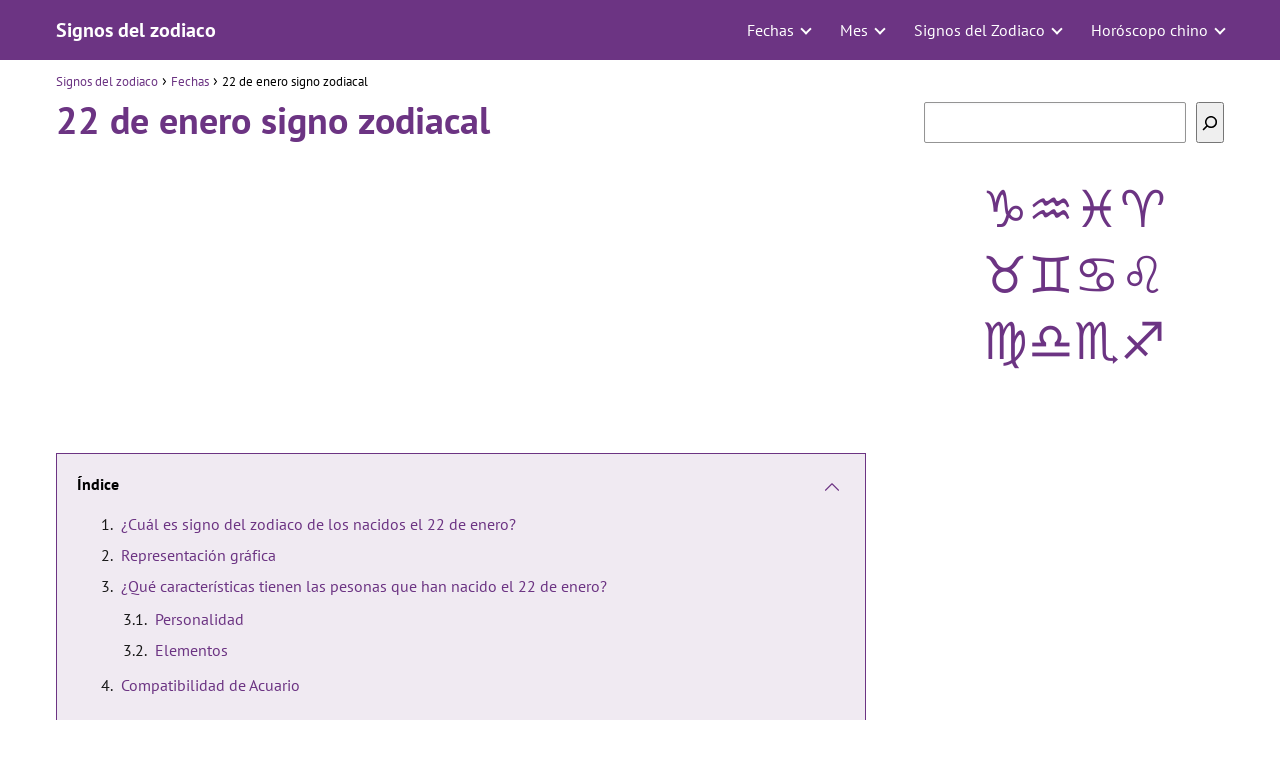

--- FILE ---
content_type: text/html; charset=UTF-8
request_url: https://www.signos-zodiaco.com/fechas/22-enero-signo-zodiacal/
body_size: 17246
content:
<!DOCTYPE html><html lang="es"><head><meta charset="UTF-8"/>
<script>var __ezHttpConsent={setByCat:function(src,tagType,attributes,category,force,customSetScriptFn=null){var setScript=function(){if(force||window.ezTcfConsent[category]){if(typeof customSetScriptFn==='function'){customSetScriptFn();}else{var scriptElement=document.createElement(tagType);scriptElement.src=src;attributes.forEach(function(attr){for(var key in attr){if(attr.hasOwnProperty(key)){scriptElement.setAttribute(key,attr[key]);}}});var firstScript=document.getElementsByTagName(tagType)[0];firstScript.parentNode.insertBefore(scriptElement,firstScript);}}};if(force||(window.ezTcfConsent&&window.ezTcfConsent.loaded)){setScript();}else if(typeof getEzConsentData==="function"){getEzConsentData().then(function(ezTcfConsent){if(ezTcfConsent&&ezTcfConsent.loaded){setScript();}else{console.error("cannot get ez consent data");force=true;setScript();}});}else{force=true;setScript();console.error("getEzConsentData is not a function");}},};</script>
<script>var ezTcfConsent=window.ezTcfConsent?window.ezTcfConsent:{loaded:false,store_info:false,develop_and_improve_services:false,measure_ad_performance:false,measure_content_performance:false,select_basic_ads:false,create_ad_profile:false,select_personalized_ads:false,create_content_profile:false,select_personalized_content:false,understand_audiences:false,use_limited_data_to_select_content:false,};function getEzConsentData(){return new Promise(function(resolve){document.addEventListener("ezConsentEvent",function(event){var ezTcfConsent=event.detail.ezTcfConsent;resolve(ezTcfConsent);});});}</script>
<script>if(typeof _setEzCookies!=='function'){function _setEzCookies(ezConsentData){var cookies=window.ezCookieQueue;for(var i=0;i<cookies.length;i++){var cookie=cookies[i];if(ezConsentData&&ezConsentData.loaded&&ezConsentData[cookie.tcfCategory]){document.cookie=cookie.name+"="+cookie.value;}}}}
window.ezCookieQueue=window.ezCookieQueue||[];if(typeof addEzCookies!=='function'){function addEzCookies(arr){window.ezCookieQueue=[...window.ezCookieQueue,...arr];}}
addEzCookies([{name:"ezoab_511950",value:"mod21; Path=/; Domain=signos-zodiaco.com; Max-Age=7200",tcfCategory:"store_info",isEzoic:"true",},{name:"ezosuibasgeneris-1",value:"2ca9a2a4-0f36-4c78-405f-ea02fe59e335; Path=/; Domain=signos-zodiaco.com; Expires=Sun, 15 Nov 2026 21:25:05 UTC; Secure; SameSite=None",tcfCategory:"understand_audiences",isEzoic:"true",}]);if(window.ezTcfConsent&&window.ezTcfConsent.loaded){_setEzCookies(window.ezTcfConsent);}else if(typeof getEzConsentData==="function"){getEzConsentData().then(function(ezTcfConsent){if(ezTcfConsent&&ezTcfConsent.loaded){_setEzCookies(window.ezTcfConsent);}else{console.error("cannot get ez consent data");_setEzCookies(window.ezTcfConsent);}});}else{console.error("getEzConsentData is not a function");_setEzCookies(window.ezTcfConsent);}</script><script type="text/javascript" data-ezscrex='false' data-cfasync='false'>window._ezaq = Object.assign({"edge_cache_status":13,"edge_response_time":97,"url":"https://www.signos-zodiaco.com/fechas/22-enero-signo-zodiacal/"}, typeof window._ezaq !== "undefined" ? window._ezaq : {});</script><script type="text/javascript" data-ezscrex='false' data-cfasync='false'>window._ezaq = Object.assign({"ab_test_id":"mod21"}, typeof window._ezaq !== "undefined" ? window._ezaq : {});window.__ez=window.__ez||{};window.__ez.tf={"kabf":"true"};</script><script type="text/javascript" data-ezscrex='false' data-cfasync='false'>window.ezDisableAds = true;</script>
<script data-ezscrex='false' data-cfasync='false' data-pagespeed-no-defer>var __ez=__ez||{};__ez.stms=Date.now();__ez.evt={};__ez.script={};__ez.ck=__ez.ck||{};__ez.template={};__ez.template.isOrig=true;__ez.queue=__ez.queue||function(){var e=0,i=0,t=[],n=!1,o=[],r=[],s=!0,a=function(e,i,n,o,r,s,a){var l=arguments.length>7&&void 0!==arguments[7]?arguments[7]:window,d=this;this.name=e,this.funcName=i,this.parameters=null===n?null:w(n)?n:[n],this.isBlock=o,this.blockedBy=r,this.deleteWhenComplete=s,this.isError=!1,this.isComplete=!1,this.isInitialized=!1,this.proceedIfError=a,this.fWindow=l,this.isTimeDelay=!1,this.process=function(){f("... func = "+e),d.isInitialized=!0,d.isComplete=!0,f("... func.apply: "+e);var i=d.funcName.split("."),n=null,o=this.fWindow||window;i.length>3||(n=3===i.length?o[i[0]][i[1]][i[2]]:2===i.length?o[i[0]][i[1]]:o[d.funcName]),null!=n&&n.apply(null,this.parameters),!0===d.deleteWhenComplete&&delete t[e],!0===d.isBlock&&(f("----- F'D: "+d.name),m())}},l=function(e,i,t,n,o,r,s){var a=arguments.length>7&&void 0!==arguments[7]?arguments[7]:window,l=this;this.name=e,this.path=i,this.async=o,this.defer=r,this.isBlock=t,this.blockedBy=n,this.isInitialized=!1,this.isError=!1,this.isComplete=!1,this.proceedIfError=s,this.fWindow=a,this.isTimeDelay=!1,this.isPath=function(e){return"/"===e[0]&&"/"!==e[1]},this.getSrc=function(e){return void 0!==window.__ezScriptHost&&this.isPath(e)&&"banger.js"!==this.name?window.__ezScriptHost+e:e},this.process=function(){l.isInitialized=!0,f("... file = "+e);var i=this.fWindow?this.fWindow.document:document,t=i.createElement("script");t.src=this.getSrc(this.path),!0===o?t.async=!0:!0===r&&(t.defer=!0),t.onerror=function(){var e={url:window.location.href,name:l.name,path:l.path,user_agent:window.navigator.userAgent};"undefined"!=typeof _ezaq&&(e.pageview_id=_ezaq.page_view_id);var i=encodeURIComponent(JSON.stringify(e)),t=new XMLHttpRequest;t.open("GET","//g.ezoic.net/ezqlog?d="+i,!0),t.send(),f("----- ERR'D: "+l.name),l.isError=!0,!0===l.isBlock&&m()},t.onreadystatechange=t.onload=function(){var e=t.readyState;f("----- F'D: "+l.name),e&&!/loaded|complete/.test(e)||(l.isComplete=!0,!0===l.isBlock&&m())},i.getElementsByTagName("head")[0].appendChild(t)}},d=function(e,i){this.name=e,this.path="",this.async=!1,this.defer=!1,this.isBlock=!1,this.blockedBy=[],this.isInitialized=!0,this.isError=!1,this.isComplete=i,this.proceedIfError=!1,this.isTimeDelay=!1,this.process=function(){}};function c(e,i,n,s,a,d,c,u,f){var m=new l(e,i,n,s,a,d,c,f);!0===u?o[e]=m:r[e]=m,t[e]=m,h(m)}function h(e){!0!==u(e)&&0!=s&&e.process()}function u(e){if(!0===e.isTimeDelay&&!1===n)return f(e.name+" blocked = TIME DELAY!"),!0;if(w(e.blockedBy))for(var i=0;i<e.blockedBy.length;i++){var o=e.blockedBy[i];if(!1===t.hasOwnProperty(o))return f(e.name+" blocked = "+o),!0;if(!0===e.proceedIfError&&!0===t[o].isError)return!1;if(!1===t[o].isComplete)return f(e.name+" blocked = "+o),!0}return!1}function f(e){var i=window.location.href,t=new RegExp("[?&]ezq=([^&#]*)","i").exec(i);"1"===(t?t[1]:null)&&console.debug(e)}function m(){++e>200||(f("let's go"),p(o),p(r))}function p(e){for(var i in e)if(!1!==e.hasOwnProperty(i)){var t=e[i];!0===t.isComplete||u(t)||!0===t.isInitialized||!0===t.isError?!0===t.isError?f(t.name+": error"):!0===t.isComplete?f(t.name+": complete already"):!0===t.isInitialized&&f(t.name+": initialized already"):t.process()}}function w(e){return"[object Array]"==Object.prototype.toString.call(e)}return window.addEventListener("load",(function(){setTimeout((function(){n=!0,f("TDELAY -----"),m()}),5e3)}),!1),{addFile:c,addFileOnce:function(e,i,n,o,r,s,a,l,d){t[e]||c(e,i,n,o,r,s,a,l,d)},addDelayFile:function(e,i){var n=new l(e,i,!1,[],!1,!1,!0);n.isTimeDelay=!0,f(e+" ...  FILE! TDELAY"),r[e]=n,t[e]=n,h(n)},addFunc:function(e,n,s,l,d,c,u,f,m,p){!0===c&&(e=e+"_"+i++);var w=new a(e,n,s,l,d,u,f,p);!0===m?o[e]=w:r[e]=w,t[e]=w,h(w)},addDelayFunc:function(e,i,n){var o=new a(e,i,n,!1,[],!0,!0);o.isTimeDelay=!0,f(e+" ...  FUNCTION! TDELAY"),r[e]=o,t[e]=o,h(o)},items:t,processAll:m,setallowLoad:function(e){s=e},markLoaded:function(e){if(e&&0!==e.length){if(e in t){var i=t[e];!0===i.isComplete?f(i.name+" "+e+": error loaded duplicate"):(i.isComplete=!0,i.isInitialized=!0)}else t[e]=new d(e,!0);f("markLoaded dummyfile: "+t[e].name)}},logWhatsBlocked:function(){for(var e in t)!1!==t.hasOwnProperty(e)&&u(t[e])}}}();__ez.evt.add=function(e,t,n){e.addEventListener?e.addEventListener(t,n,!1):e.attachEvent?e.attachEvent("on"+t,n):e["on"+t]=n()},__ez.evt.remove=function(e,t,n){e.removeEventListener?e.removeEventListener(t,n,!1):e.detachEvent?e.detachEvent("on"+t,n):delete e["on"+t]};__ez.script.add=function(e){var t=document.createElement("script");t.src=e,t.async=!0,t.type="text/javascript",document.getElementsByTagName("head")[0].appendChild(t)};__ez.dot=__ez.dot||{};__ez.queue.addFileOnce('/detroitchicago/boise.js', '/detroitchicago/boise.js?gcb=195-0&cb=5', true, [], true, false, true, false);__ez.queue.addFileOnce('/parsonsmaize/abilene.js', '/parsonsmaize/abilene.js?gcb=195-0&cb=dc112bb7ea', true, [], true, false, true, false);__ez.queue.addFileOnce('/parsonsmaize/mulvane.js', '/parsonsmaize/mulvane.js?gcb=195-0&cb=e75e48eec0', true, ['/parsonsmaize/abilene.js'], true, false, true, false);__ez.queue.addFileOnce('/detroitchicago/birmingham.js', '/detroitchicago/birmingham.js?gcb=195-0&cb=539c47377c', true, ['/parsonsmaize/abilene.js'], true, false, true, false);</script>
<script data-ezscrex="false" type="text/javascript" data-cfasync="false">window._ezaq = Object.assign({"ad_cache_level":0,"adpicker_placement_cnt":0,"ai_placeholder_cache_level":0,"ai_placeholder_placement_cnt":-1,"author":"Signos del Zodiaco","domain":"signos-zodiaco.com","domain_id":511950,"ezcache_level":2,"ezcache_skip_code":0,"has_bad_image":0,"has_bad_words":0,"is_sitespeed":0,"lt_cache_level":0,"publish_date":"2024-04-23","response_size":54933,"response_size_orig":49170,"response_time_orig":75,"template_id":5,"url":"https://www.signos-zodiaco.com/fechas/22-enero-signo-zodiacal/","word_count":0,"worst_bad_word_level":0}, typeof window._ezaq !== "undefined" ? window._ezaq : {});__ez.queue.markLoaded('ezaqBaseReady');</script>
<script type='text/javascript' data-ezscrex='false' data-cfasync='false'>
window.ezAnalyticsStatic = true;

function analyticsAddScript(script) {
	var ezDynamic = document.createElement('script');
	ezDynamic.type = 'text/javascript';
	ezDynamic.innerHTML = script;
	document.head.appendChild(ezDynamic);
}
function getCookiesWithPrefix() {
    var allCookies = document.cookie.split(';');
    var cookiesWithPrefix = {};

    for (var i = 0; i < allCookies.length; i++) {
        var cookie = allCookies[i].trim();

        for (var j = 0; j < arguments.length; j++) {
            var prefix = arguments[j];
            if (cookie.indexOf(prefix) === 0) {
                var cookieParts = cookie.split('=');
                var cookieName = cookieParts[0];
                var cookieValue = cookieParts.slice(1).join('=');
                cookiesWithPrefix[cookieName] = decodeURIComponent(cookieValue);
                break; // Once matched, no need to check other prefixes
            }
        }
    }

    return cookiesWithPrefix;
}
function productAnalytics() {
	var d = {"pr":[6],"omd5":"eb18af797874f407f43278af1865929d","nar":"risk score"};
	d.u = _ezaq.url;
	d.p = _ezaq.page_view_id;
	d.v = _ezaq.visit_uuid;
	d.ab = _ezaq.ab_test_id;
	d.e = JSON.stringify(_ezaq);
	d.ref = document.referrer;
	d.c = getCookiesWithPrefix('active_template', 'ez', 'lp_');
	if(typeof ez_utmParams !== 'undefined') {
		d.utm = ez_utmParams;
	}

	var dataText = JSON.stringify(d);
	var xhr = new XMLHttpRequest();
	xhr.open('POST','/ezais/analytics?cb=1', true);
	xhr.onload = function () {
		if (xhr.status!=200) {
            return;
		}

        if(document.readyState !== 'loading') {
            analyticsAddScript(xhr.response);
            return;
        }

        var eventFunc = function() {
            if(document.readyState === 'loading') {
                return;
            }
            document.removeEventListener('readystatechange', eventFunc, false);
            analyticsAddScript(xhr.response);
        };

        document.addEventListener('readystatechange', eventFunc, false);
	};
	xhr.setRequestHeader('Content-Type','text/plain');
	xhr.send(dataText);
}
__ez.queue.addFunc("productAnalytics", "productAnalytics", null, true, ['ezaqBaseReady'], false, false, false, true);
</script><base href="https://www.signos-zodiaco.com/fechas/22-enero-signo-zodiacal/"/> <meta name="viewport" content="width=device-width, initial-scale=1.0, maximum-scale=2.0"/><meta name="robots" content="index, follow, max-image-preview:large, max-snippet:-1, max-video-preview:-1"/><link rel="dns-prefetch" href="https://www.googletagmanager.com"/><link rel="preconnect" href="https://www.googletagmanager.com" crossorigin=""/>  <title>22 de enero • Signos del zodiaco</title> <meta name="description" content="Descubre cuál es el signo del zodiaco asociado a las personas que han nacido el día 22 de enero. ¡Conoce los signos zodiacales de cada día del año!"/> <link rel="canonical" href="https://www.signos-zodiaco.com/fechas/22-enero-signo-zodiacal/"/> <meta property="og:locale" content="es_ES"/> <meta property="og:type" content="article"/> <meta property="og:title" content="22 de enero • Signos del zodiaco"/> <meta property="og:description" content="Descubre cuál es el signo del zodiaco asociado a las personas que han nacido el día 22 de enero. ¡Conoce los signos zodiacales de cada día del año!"/> <meta property="og:url" content="https://www.signos-zodiaco.com/fechas/22-enero-signo-zodiacal/"/> <meta property="og:site_name" content="Signos del zodiaco"/> <meta property="article:published_time" content="2024-04-23T10:21:01+00:00"/> <meta property="article:modified_time" content="2024-08-23T09:47:33+00:00"/> <meta property="og:image" content="https://www.signos-zodiaco.com/wp-content/uploads/2019/08/signos-zodiaco.png"/> <meta name="author" content="Signos del Zodiaco"/> <meta name="twitter:card" content="summary_large_image"/> <meta name="twitter:label1" content="Escrito por"/> <meta name="twitter:data1" content="Signos del Zodiaco"/> <meta name="twitter:label2" content="Tiempo de lectura"/> <meta name="twitter:data2" content="2 minutos"/> <script type="application/ld+json" class="yoast-schema-graph">{"@context":"https://schema.org","@graph":[{"@type":"WebPage","@id":"https://www.signos-zodiaco.com/fechas/22-enero-signo-zodiacal/","url":"https://www.signos-zodiaco.com/fechas/22-enero-signo-zodiacal/","name":"22 de enero • Signos del zodiaco","isPartOf":{"@id":"https://www.signos-zodiaco.com/#website"},"primaryImageOfPage":{"@id":"https://www.signos-zodiaco.com/fechas/22-enero-signo-zodiacal/#primaryimage"},"image":{"@id":"https://www.signos-zodiaco.com/fechas/22-enero-signo-zodiacal/#primaryimage"},"thumbnailUrl":"https://www.signos-zodiaco.com/wp-content/uploads/2024/08/signo-zodiacal.jpg","datePublished":"2024-04-23T10:21:01+00:00","dateModified":"2024-08-23T09:47:33+00:00","author":{"@id":"https://www.signos-zodiaco.com/#/schema/person/7c79327944f059d4f2779be820fc4933"},"description":"Descubre cuál es el signo del zodiaco asociado a las personas que han nacido el día 22 de enero. ¡Conoce los signos zodiacales de cada día del año!","breadcrumb":{"@id":"https://www.signos-zodiaco.com/fechas/22-enero-signo-zodiacal/#breadcrumb"},"inLanguage":"es","potentialAction":[{"@type":"ReadAction","target":["https://www.signos-zodiaco.com/fechas/22-enero-signo-zodiacal/"]}]},{"@type":"ImageObject","inLanguage":"es","@id":"https://www.signos-zodiaco.com/fechas/22-enero-signo-zodiacal/#primaryimage","url":"https://www.signos-zodiaco.com/wp-content/uploads/2024/08/signo-zodiacal.jpg","contentUrl":"https://www.signos-zodiaco.com/wp-content/uploads/2024/08/signo-zodiacal.jpg","width":300,"height":300},{"@type":"WebSite","@id":"https://www.signos-zodiaco.com/#website","url":"https://www.signos-zodiaco.com/","name":"Signos del zodiaco","description":"","potentialAction":[{"@type":"SearchAction","target":{"@type":"EntryPoint","urlTemplate":"https://www.signos-zodiaco.com/?s={search_term_string}"},"query-input":"required name=search_term_string"}],"inLanguage":"es"},{"@type":"Person","@id":"https://www.signos-zodiaco.com/#/schema/person/7c79327944f059d4f2779be820fc4933","name":"Signos del Zodiaco","image":{"@type":"ImageObject","inLanguage":"es","@id":"https://www.signos-zodiaco.com/#/schema/person/image/","url":"https://secure.gravatar.com/avatar/295a9e4999569f206d768f847e359635?s=96&d=mm&r=g","contentUrl":"https://secure.gravatar.com/avatar/295a9e4999569f206d768f847e359635?s=96&d=mm&r=g","caption":"Signos del Zodiaco"},"url":"https://www.signos-zodiaco.com/author/admin/"}]}</script> <link rel="stylesheet" id="wp-block-library-css" href="https://www.signos-zodiaco.com/wp-includes/css/dist/block-library/style.min.css?ver=6.6.4" type="text/css" media="all"/><style id="classic-theme-styles-inline-css" type="text/css">/*! This file is auto-generated */.wp-block-button__link{color:#fff;background-color:#32373c;border-radius:9999px;box-shadow:none;text-decoration:none;padding:calc(.667em + 2px) calc(1.333em + 2px);font-size:1.125em}.wp-block-file__button{background:#32373c;color:#fff;text-decoration:none}</style><link rel="stylesheet" id="asap-style-css" href="https://www.signos-zodiaco.com/wp-content/themes/asap/assets/css/main.min.css?ver=02211023" type="text/css" media="all"/><style id="asap-style-inline-css" type="text/css">body {font-family: 'PT Sans', sans-serif !important;background: #FFFFFF;font-weight: 400 !important;}h1,h2,h3,h4,h5,h6 {font-family: 'PT Sans', sans-serif !important;font-weight: 700;line-height: 1.3;}h1 {color:#6c3483}h2,h5,h6{color:#181818}h3{color:#6c3483}h4{color:#181818}.article-loop p,.article-loop-featured p,.article-loop h2,.article-loop h3,.article-loop h4,.article-loop-featured h2,.article-loop-featured h3,.article-loop span.entry-title, .related-posts p,.last-post-sidebar p,.woocommerce-loop-product__title {font-family: 'PT Sans', sans-serif !important;font-size: 18px !important;font-weight: 400 !important;}.article-loop .show-extract p,.article-loop .show-extract span {font-family: 'PT Sans', sans-serif !important;font-weight: 400 !important;}a {color: #6c3483;}.the-content .post-index span,.des-category .post-index span {font-size:18px;}.the-content .post-index li,.the-content .post-index a,.des-category .post-index li,.des-category .post-index a,.comment-respond > p > span > a,.asap-pros-cons-title span,.asap-pros-cons ul li span,.woocommerce #reviews #comments ol.commentlist li .comment-text p,.woocommerce #review_form #respond p,.woocommerce .comment-reply-title,.woocommerce form .form-row label, .woocommerce-page form .form-row label {font-size: calc(18px - 2px);}.content-tags a,.tagcloud a {border:1px solid #6c3483;}.content-tags a:hover,.tagcloud a:hover {color: #6c348399;}p,.the-content ul li,.the-content ol li {color: #181818;font-size: 18px;line-height: 1.6;}.comment-author cite,.primary-sidebar ul li a,.woocommerce ul.products li.product .price,span.asap-author,.content-cluster .show-extract span {color: #181818;}.comment-body p,#commentform input,#commentform textarea{font-size: calc(18px - 2px);}.social-title,.primary-sidebar ul li a {font-size: calc(18px - 3px);}.breadcrumb a,.breadcrumb span,.woocommerce .woocommerce-breadcrumb {font-size: calc(18px - 5px);}.content-footer p,.content-footer li,.search-header input:not([type=submit]):not([type=radio]):not([type=checkbox]):not([type=file]) {font-size: calc(18px - 4px) !important;}.search-header input:not([type=submit]):not([type=radio]):not([type=checkbox]):not([type=file]) {border:1px solid #FFFFFF26 !important;}h1 {font-size: 38px;}h2 {font-size: 32px;}h3 {font-size: 24px;}h4 {font-size: 23px;}.site-header,#cookiesbox {background: #6c3483;}.site-header-wc a span.count-number {border:1px solid #FFFFFF;}.content-footer {background: #6c3483;}.comment-respond > p,.area-comentarios ol > p,.error404 .content-loop p + p,.search .content-loop .search-home + p {border-bottom:1px solid #6c3483}.pagination a,.nav-links a,.woocommerce #respond input#submit,.woocommerce a.button, .woocommerce button.button,.woocommerce input.button,.woocommerce #respond input#submit.alt,.woocommerce a.button.alt,.woocommerce button.button.alt,.woocommerce input.button.alt,.wpcf7-form input.wpcf7-submit {background: #6c3483;color: #FFFFFF !important;}.woocommerce div.product .woocommerce-tabs ul.tabs li.active {border-bottom: 2px solid #6c3483;}.pagination a:hover,.nav-links a:hover {background: #6c3483B3;}.article-loop a span.entry-title{color:#181818 !important;}.article-loop a:hover p,.article-loop a:hover h2,.article-loop a:hover h3,.article-loop a:hover span.entry-title {color: #6c3483 !important;}.article-loop.custom-links a:hover span.entry-title,.asap-loop-horizontal .article-loop a:hover span.entry-title {color: #181818 !important;}#commentform input,#commentform textarea {border: 2px solid #6c3483;font-weight: 400 !important;}.content-loop {max-width: 1200px;}.site-header-content,.site-header-content-top {max-width: 1200px;}.content-footer {max-width: calc(1200px - 32px); }.content-footer-social {background: #6c34831A;}.content-single {max-width: 1200px;}.content-page {max-width: 1200px;}.content-wc {max-width: 980px;}.reply a,.go-top {background: #6c3483;color: #FFFFFF;}.reply a {border: 2px solid #6c3483;}#commentform input[type=submit] {background: #6c3483;color: #FFFFFF;}.site-header a,header,header label {color: #FFFFFF;}.content-footer a,.content-footer p,.content-footer .widget-area {color: #FFFFFF;}header .line {background: #FFFFFF;}.site-logo img {max-width: 160px;width:100%;}.content-footer .logo-footer img {max-width: 160px;}.search-header {margin-left: 0px;}.primary-sidebar {width:300px;}p.sidebar-title {font-size:calc(18px + 1px);}.comment-respond > p,.area-comentarios ol > p,.asap-subtitle {font-size:calc(18px + 2px);}.popular-post-sidebar ol a {color:#181818;font-size:calc(18px - 2px);}.popular-post-sidebar ol li:before,.primary-sidebar div ul li:before {border-color: #6c3483;}.search-form input[type=submit] {background:#6c3483;}.search-form {border:2px solid #6c3483;}.sidebar-title:after,.archive .content-loop h1:after {background:#6c3483;}.single-nav .nav-prev a:before, .single-nav .nav-next a:before {border-color:#6c3483;}.single-nav a {color:#181818;font-size:calc(18px - 3px);}.the-content .post-index {border-top:2px solid #6c3483;}.the-content .post-index #show-table {color:#6c3483;font-size: calc(18px - 3px);font-weight: 400;}.the-content .post-index .btn-show {font-size: calc(18px - 3px) !important;}.search-header form {width:200px;}.site-header .site-header-wc svg {stroke:#FFFFFF;}.item-featured {color:#FFFFFF;background:#e88330;}.item-new {color:#FFFFFF;background:#e83030;}.asap-style1.asap-popular ol li:before {border:1px solid #181818;}.asap-style2.asap-popular ol li:before {border:2px solid #6c3483;}.checkbox .check-table svg {stroke:#6c3483;}html{scroll-behavior:smooth;}.article-content {height:196px;}.content-thin .content-cluster .article-content {height:160px !important;}.last-post-sidebar .article-content {height: 140px;margin-bottom: 8px}.related-posts .article-content {height: 120px;}.asap-box-design .article-content:not(.asap-box-design .last-post-sidebar .article-content) {min-height:196px;}.asap-box-design .related-posts .article-content {min-height:120px !important;}.asap-box-design .content-thin .content-cluster .article-content {heigth:160px !important;min-height:160px !important;}@media (max-width:1050px) { .last-post-sidebar .article-content,.related-posts .article-content {height: 150px !important}}@media (max-width: 480px) {.article-content {height: 180px}}@media (min-width:480px){.asap-loop-horizontal .content-thin .asap-columns-1 .content-cluster .article-image,.asap-loop-horizontal .content-thin .asap-columns-1 .content-cluster .article-content {height:100% !important;}.asap-loop-horizontal .asap-columns-1 .article-image:not(.asap-loop-horizontal .last-post-sidebar .asap-columns-1 .article-image), .asap-loop-horizontal .asap-columns-1 .article-content:not(.asap-loop-horizontal .last-post-sidebar .asap-columns-1 .article-content) {height:100% !important;}.asap-loop-horizontal .asap-columns-2 .article-image,.asap-loop-horizontal .asap-columns-2 .article-content,.asap-loop-horizontal .content-thin .asap-columns-2 .content-cluster .article-image,.asap-loop-horizontal .content-thin .asap-columns-2 .content-cluster .article-content {min-height:140px !important;height:100% !important;}.asap-loop-horizontal .asap-columns-3 .article-image,.asap-loop-horizontal .asap-columns-3 .article-content,.asap-loop-horizontal .content-thin .asap-columns-3 .content-cluster .article-image,.asap-loop-horizontal .content-thin .asap-columns-3 .content-cluster .article-content {min-height:120px !important;height:100% !important;}.asap-loop-horizontal .asap-columns-4 .article-image,.asap-loop-horizontal .asap-columns-4 .article-content,.asap-loop-horizontal .content-thin .asap-columns-4 .content-cluster .article-image,.asap-loop-horizontal .content-thin .asap-columns-4.content-cluster .article-content {min-height:100px !important;height:100% !important;}.asap-loop-horizontal .asap-columns-5 .article-image,.asap-loop-horizontal .asap-columns-5 .article-content,.asap-loop-horizontal .content-thin .asap-columns-5 .content-cluster .article-image,.asap-loop-horizontal .content-thin .asap-columns-5 .content-cluster .article-content {min-height:90px !important;height:100% !important;}}.article-loop .article-image,.article-loop a p,.article-loop img,.article-image-featured,input,textarea,a { transition:all .2s; }.article-loop:hover .article-image,.article-loop:hover img{transform:scale(1.05) }.the-content .post-index {background:#6c34831A !important;border:1px solid #6c3483 !important;}.the-content .post-index .checkbox .check-table svg {stroke-width:1 !important;}@media(max-width: 480px) {h1, .archive .content-loop h1 {font-size: calc(38px - 8px);}h2 {font-size: calc(32px - 4px);}h3 {font-size: calc(24px - 4px);}}@media(min-width:1050px) {.content-thin {width: calc(95% - 300px);}#menu>ul {font-size: calc(18px - 2px);} #menu ul .menu-item-has-children:after {border: solid #FFFFFF;border-width: 0 2px 2px 0;}}@media(max-width:1050px) {#menu ul li .sub-menu li a:hover { color:#6c3483 !important;}#menu ul>li ul>li>a{font-size: calc(18px - 2px);}} .asap-box-design .last-post-sidebar .article-content { min-height:140px;}.asap-box-design .last-post-sidebar .article-loop {margin-bottom:.85rem !important;} .asap-box-design .last-post-sidebar article:last-child { margin-bottom:2rem !important;}.asap-date-loop {font-size: calc(18px - 5px) !important;text-align:center;}.the-content h2:before,.the-content h2 span:before {margin-top: -70px;height: 70px; }.content-footer .widget-area {padding-right:2rem;}footer {background: #6c3483;}.content-footer {padding:20px;}.content-footer p.widget-title {margin-bottom:10px;}.content-footer .logo-footer {width:100%;align-items:flex-start;}.content-footer-social {width: 100%;}.content-single,content-page {margin-bottom:2rem;}.content-footer-social > div {max-width: calc(1200px - 32px);margin:0 auto;}@media (min-width:1050px) {.content-footer {padding:30px 0;}.content-footer .logo-footer {margin:0 1rem 0 0 !important;padding-right:2rem !important;}}@media (max-width:1050px) {.content-footer .logo-footer {margin:0 0 1rem 0 !important;}.content-footer .widget-area {margin-top:2rem !important;}}</style>  <style id="custom-logo-css" type="text/css"> .site-title, .site-description { position: absolute; clip: rect(1px, 1px, 1px, 1px); } </style> <link rel="alternate" title="oEmbed (JSON)" type="application/json+oembed" href="https://www.signos-zodiaco.com/wp-json/oembed/1.0/embed?url=https%3A%2F%2Fwww.signos-zodiaco.com%2Ffechas%2F22-enero-signo-zodiacal%2F"/><link rel="alternate" title="oEmbed (XML)" type="text/xml+oembed" href="https://www.signos-zodiaco.com/wp-json/oembed/1.0/embed?url=https%3A%2F%2Fwww.signos-zodiaco.com%2Ffechas%2F22-enero-signo-zodiacal%2F&amp;format=xml"/><meta name="theme-color" content="#6c3483"/><style>@font-face { font-family: "PT Sans"; font-style: normal; font-weight: 400; src: local(""), url("https://www.signos-zodiaco.com/wp-content/themes/asap/assets/fonts/pt-sans-400.woff2") format("woff2"), url("https://www.signos-zodiaco.com/wp-content/themes/asap/assets/fonts/pt-sans-400.woff") format("woff"); font-display: swap; } @font-face { font-family: "PT Sans"; font-style: normal; font-weight: 700; src: local(""), url("https://www.signos-zodiaco.com/wp-content/themes/asap/assets/fonts/pt-sans-700.woff2") format("woff2"), url("https://www.signos-zodiaco.com/wp-content/themes/asap/assets/fonts/pt-sans-700.woff") format("woff"); font-display: swap; } </style><script type="application/ld+json"> {"@context":"http:\/\/schema.org","@type":"Organization","name":"Signos del zodiaco","alternateName":"Signos del zodiaco","url":"https:\/\/www.signos-zodiaco.com"}</script> <script type="application/ld+json"> {"@context":"https:\/\/schema.org","@type":"Article","mainEntityOfPage":{"@type":"WebPage","@id":"https:\/\/www.signos-zodiaco.com\/fechas\/22-enero-signo-zodiacal\/"},"headline":"22 de enero signo zodiacal","author":{"@type":"Person","name":"Signos del Zodiaco","sameAs":"https:\/\/www.signos-zodiaco.com\/author\/admin\/"},"publisher":{"@type":"Organization","name":"Signos del zodiaco"},"datePublished":"2024-04-23 10:21","dateModified":"2024-08-23 09:47"} </script><script async="" src="https://www.googletagmanager.com/gtag/js?id=UA-117104576-3"></script><script> window.dataLayer = window.dataLayer || []; function gtag(){dataLayer.push(arguments);} gtag('js', new Date()); gtag('config', 'UA-117104576-3');</script><script async="" src="https://pagead2.googlesyndication.com/pagead/js/adsbygoogle.js?client=ca-pub-3284338939250131" crossorigin="anonymous"></script><link rel="icon" href="https://www.signos-zodiaco.com/wp-content/uploads/2019/08/cropped-signos-zodiaco-pwa-512x512-1-32x32.png" sizes="32x32"/><link rel="icon" href="https://www.signos-zodiaco.com/wp-content/uploads/2019/08/cropped-signos-zodiaco-pwa-512x512-1-192x192.png" sizes="192x192"/><link rel="apple-touch-icon" href="https://www.signos-zodiaco.com/wp-content/uploads/2019/08/cropped-signos-zodiaco-pwa-512x512-1-180x180.png"/><meta name="msapplication-TileImage" content="https://www.signos-zodiaco.com/wp-content/uploads/2019/08/cropped-signos-zodiaco-pwa-512x512-1-270x270.png"/><link rel="preload" href="https://www.signos-zodiaco.com/wp-includes/css/dist/block-library/style.min.css?ver=6.6.4" as="style"/><link rel="preload" href="https://www.signos-zodiaco.com/wp-content/themes/asap/assets/css/main.min.css?ver=02211023" as="style"/> <style type="text/css" id="wp-custom-css"> .content-footer-social {background: transparent;text-align: center;}.button { border: 2px solid #333!important; padding: 5px 10px; display: block;margin: 30px 20%; text-align: center; width: auto; background-color: #6c3483!important; color: #fff; font-size: 16px; border-radius: 5px; font-weight: 600;}.columnas { -webkit-column-count: 3; -moz-column-count: 3; column-count: 3; line-height: 2em;}@media only screen and (max-width: 600px) {.columnas2 { -webkit-column-count: 2; -moz-column-count: 2; column-count: 2; line-height: 2em;}}@media only screen and (min-width: 601px) {.columnas2 { -webkit-column-count: 3; -moz-column-count: 3; column-count: 3; line-height: 2em;}}.primary-sidebar {margin-top: 2rem;}.one_third {line-height: 1.7;}.content-footer.widget-content-footer {line-height: 2;text-align: center;}.site-name {font-weight: 700;}/* Month header */.month { padding: 70px 25px; width: 100%; background: #1abc9c; text-align: center;}/* Month list */.month ul { margin: 0; padding: 0;}.month ul li { color: white; font-size: 20px; text-transform: uppercase; letter-spacing: 3px;}/* Previous button inside month header */.month.prev { float: left; padding-top: 10px;}/* Next button */.month.next { float: right; padding-top: 10px;}/* Weekdays (Mon-Sun) */.weekdays { margin: 0; padding: 10px 0; background-color:#ddd;}.weekdays li { display: inline-block; width: 13.6%; color: #666; text-align: center;}/* Days (1-31) */.days { padding: 1.5rem 0; background: #eee; margin: 0;margin-left: 0px!important;}.days li { list-style-type: none; display: inline-block; width: 13%; text-align: center; margin-bottom: 5px; font-size:14px; color: #777;}/* Highlight the "current" day */.days li.active { padding: 5px; background: #1abc9c; color: white !important}.Sidebar{font-size: 40px; text-align: center;}.single-nav {margin-bottom: 2rem;}.sign { font-size: 4rem; text-align: center;}.wp-block-search.wp-block-search__button-inside.wp-block-search__inside-wrapper { width: 100%!important;}.entry-content blockquote { border-color: #6C3483; background-color: #f3f3ee;}.sidebar { margin-bottom: 2rem; font-size: 3.2rem; text-align: center;}.primary-sidebar div { text-align: center;}.signo {font-size: 4rem; text-align: center;}#cookiesbox a { text-decoration: underline;}#cookiesbox { background: #fdfdfd; border: solid 1px #b1b1b1; padding: 1rem; text-align: center;}.the-content h2 {margin-top: 1.5rem!important;}#cookiesbox button { background: #6c3483; color: #fff;}#cookiesbox p:nth-child(2) { margin-top: 1rem;}table tr:nth-child(even) {background-color: #f2f2f2;text-align: center;height: 15pt;text-align: center;}table tr:nth-child(odd) {background-color: #fff;text-align: center;height: 15pt;text-align: center;}#content tr {vertical-align: top;border-top: 1px solid transparent;padding: 3px 24px;vertical-align: top;}table tr:nth-child(1) { font-weight: bold; font-weight: bold;color: #fff;background-color:#6c3483;} .the-content .post-index span, .des-category .post-index span { font-size: 16px; font-weight: 600;} </style> <script type='text/javascript'>
var ezoTemplate = 'orig_site';
var ezouid = '1';
var ezoFormfactor = '1';
</script><script data-ezscrex="false" type='text/javascript'>
var soc_app_id = '0';
var did = 511950;
var ezdomain = 'signos-zodiaco.com';
var ezoicSearchable = 1;
</script></head> <body class="single postid-2309"> <header class="site-header"> <div class="site-header-content"> <div class="site-name"> <a href="https://www.signos-zodiaco.com/">Signos del zodiaco</a> </div> <div> <input type="checkbox" id="btn-menu"/> <label id="nav-icon" for="btn-menu"> <div class="circle nav-icon"> <span class="line top"></span> <span class="line middle"></span> <span class="line bottom"></span> </div> </label> <nav id="menu" itemscope="itemscope" itemtype="http://schema.org/SiteNavigationElement" role="navigation"> <ul id="menu-superior" class="header-menu"><li id="menu-item-1552" class="menu-item menu-item-type-custom menu-item-object-custom menu-item-has-children menu-item-1552"><a href="https://www.signos-zodiaco.com/fechas/" itemprop="url">Fechas</a><ul class="sub-menu"> <li id="menu-item-868" class="menu-item menu-item-type-post_type menu-item-object-post menu-item-868"><a href="https://www.signos-zodiaco.com/signos/acuario-fechas/" itemprop="url">Acuario</a></li> <li id="menu-item-878" class="menu-item menu-item-type-post_type menu-item-object-post menu-item-878"><a href="https://www.signos-zodiaco.com/signos/aries-fechas/" itemprop="url">Aries</a></li> <li id="menu-item-875" class="menu-item menu-item-type-post_type menu-item-object-post menu-item-875"><a href="https://www.signos-zodiaco.com/signos/cancer-fechas/" itemprop="url">Cáncer</a></li> <li id="menu-item-869" class="menu-item menu-item-type-post_type menu-item-object-post menu-item-869"><a href="https://www.signos-zodiaco.com/signos/capricornio-fechas/" itemprop="url">Capricornio</a></li> <li id="menu-item-871" class="menu-item menu-item-type-post_type menu-item-object-post menu-item-871"><a href="https://www.signos-zodiaco.com/signos/escorpio-fechas/" itemprop="url">Escorpio</a></li> <li id="menu-item-876" class="menu-item menu-item-type-post_type menu-item-object-post menu-item-876"><a href="https://www.signos-zodiaco.com/signos/geminis-fechas/" itemprop="url">Géminis</a></li> <li id="menu-item-872" class="menu-item menu-item-type-post_type menu-item-object-post menu-item-872"><a href="https://www.signos-zodiaco.com/signos/libra-fechas/" itemprop="url">Libra</a></li> <li id="menu-item-874" class="menu-item menu-item-type-post_type menu-item-object-post menu-item-874"><a href="https://www.signos-zodiaco.com/signos/leo-fechas/" itemprop="url">Leo</a></li> <li id="menu-item-867" class="menu-item menu-item-type-post_type menu-item-object-post menu-item-867"><a href="https://www.signos-zodiaco.com/signos/piscis-fechas/" itemprop="url">Piscis</a></li> <li id="menu-item-870" class="menu-item menu-item-type-post_type menu-item-object-post menu-item-870"><a href="https://www.signos-zodiaco.com/signos/sagitario-fechas/" itemprop="url">Sagitario</a></li> <li id="menu-item-877" class="menu-item menu-item-type-post_type menu-item-object-post menu-item-877"><a href="https://www.signos-zodiaco.com/signos/tauro-fechas/" itemprop="url">Tauro</a></li> <li id="menu-item-873" class="menu-item menu-item-type-post_type menu-item-object-post menu-item-873"><a href="https://www.signos-zodiaco.com/signos/virgo-fechas/" itemprop="url">Virgo</a></li></ul></li><li id="menu-item-854" class="menu-item menu-item-type-taxonomy menu-item-object-category menu-item-has-children menu-item-854"><a href="https://www.signos-zodiaco.com/mes/" itemprop="url">Mes</a><ul class="sub-menu"> <li id="menu-item-853" class="menu-item menu-item-type-post_type menu-item-object-post menu-item-853"><a href="https://www.signos-zodiaco.com/mes/signo-zodiacal-enero/" itemprop="url">Enero</a></li> <li id="menu-item-852" class="menu-item menu-item-type-post_type menu-item-object-post menu-item-852"><a href="https://www.signos-zodiaco.com/mes/signo-zodiacal-febrero/" itemprop="url">Febrero</a></li> <li id="menu-item-851" class="menu-item menu-item-type-post_type menu-item-object-post menu-item-851"><a href="https://www.signos-zodiaco.com/mes/signo-zodiacal-marzo/" itemprop="url">Marzo</a></li> <li id="menu-item-850" class="menu-item menu-item-type-post_type menu-item-object-post menu-item-850"><a href="https://www.signos-zodiaco.com/mes/signo-zodiacal-abril/" itemprop="url">Abril</a></li> <li id="menu-item-849" class="menu-item menu-item-type-post_type menu-item-object-post menu-item-849"><a href="https://www.signos-zodiaco.com/mes/signo-zodiacal-mayo/" itemprop="url">Mayo</a></li> <li id="menu-item-848" class="menu-item menu-item-type-post_type menu-item-object-post menu-item-848"><a href="https://www.signos-zodiaco.com/mes/signo-zodiacal-junio/" itemprop="url">Junio</a></li> <li id="menu-item-847" class="menu-item menu-item-type-post_type menu-item-object-post menu-item-847"><a href="https://www.signos-zodiaco.com/mes/signo-zodiacal-julio/" itemprop="url">Julio</a></li> <li id="menu-item-846" class="menu-item menu-item-type-post_type menu-item-object-post menu-item-846"><a href="https://www.signos-zodiaco.com/mes/signo-zodiacal-agosto/" itemprop="url">Agosto</a></li> <li id="menu-item-845" class="menu-item menu-item-type-post_type menu-item-object-post menu-item-845"><a href="https://www.signos-zodiaco.com/mes/signo-zodiacal-septiembre/" itemprop="url">Septiembre</a></li> <li id="menu-item-844" class="menu-item menu-item-type-post_type menu-item-object-post menu-item-844"><a href="https://www.signos-zodiaco.com/mes/signo-zodiacal-octubre/" itemprop="url">Octubre</a></li> <li id="menu-item-843" class="menu-item menu-item-type-post_type menu-item-object-post menu-item-843"><a href="https://www.signos-zodiaco.com/mes/signo-zodiacal-noviembre/" itemprop="url">Noviembre</a></li> <li id="menu-item-842" class="menu-item menu-item-type-post_type menu-item-object-post menu-item-842"><a href="https://www.signos-zodiaco.com/mes/signo-zodiacal-diciembre/" itemprop="url">Diciembre</a></li></ul></li><li id="menu-item-880" class="menu-item menu-item-type-taxonomy menu-item-object-category menu-item-has-children menu-item-880"><a href="https://www.signos-zodiaco.com/signos/" itemprop="url">Signos del Zodiaco</a><ul class="sub-menu"> <li id="menu-item-2932" class="menu-item menu-item-type-taxonomy menu-item-object-category menu-item-2932"><a href="https://www.signos-zodiaco.com/compatibilidades/" itemprop="url">Compatibilidades</a></li> <li id="menu-item-2720" class="menu-item menu-item-type-taxonomy menu-item-object-category menu-item-2720"><a href="https://www.signos-zodiaco.com/fecha-inicio/" itemprop="url">Fecha de inicio</a></li> <li id="menu-item-2973" class="menu-item menu-item-type-taxonomy menu-item-object-category menu-item-2973"><a href="https://www.signos-zodiaco.com/signos-compatibles/" itemprop="url">Signos Compatibles</a></li></ul></li><li id="menu-item-1168" class="menu-item menu-item-type-taxonomy menu-item-object-category menu-item-has-children menu-item-1168"><a href="https://www.signos-zodiaco.com/horoscopo-chino/" itemprop="url">Horóscopo chino</a><ul class="sub-menu"> <li id="menu-item-1170" class="menu-item menu-item-type-custom menu-item-object-custom menu-item-1170"><a href="https://www.signos-zodiaco.com/tag/buey/" itemprop="url">Buey</a></li> <li id="menu-item-1179" class="menu-item menu-item-type-custom menu-item-object-custom menu-item-1179"><a href="https://www.signos-zodiaco.com/tag/caballo/" itemprop="url">Caballo</a></li> <li id="menu-item-1172" class="menu-item menu-item-type-custom menu-item-object-custom menu-item-1172"><a href="https://www.signos-zodiaco.com/tag/cabra/" itemprop="url">Cabra</a></li> <li id="menu-item-1174" class="menu-item menu-item-type-custom menu-item-object-custom menu-item-1174"><a href="https://www.signos-zodiaco.com/tag/cerdo/" itemprop="url">Cerdo</a></li> <li id="menu-item-1177" class="menu-item menu-item-type-custom menu-item-object-custom menu-item-1177"><a href="https://www.signos-zodiaco.com/tag/conejo/" itemprop="url">Conejo</a></li> <li id="menu-item-1169" class="menu-item menu-item-type-custom menu-item-object-custom menu-item-1169"><a href="https://www.signos-zodiaco.com/tag/dragon/" itemprop="url">Dragón</a></li> <li id="menu-item-1180" class="menu-item menu-item-type-custom menu-item-object-custom menu-item-1180"><a href="https://www.signos-zodiaco.com/tag/gallo/" itemprop="url">Gallo</a></li> <li id="menu-item-1176" class="menu-item menu-item-type-custom menu-item-object-custom menu-item-1176"><a href="https://www.signos-zodiaco.com/tag/mono/" itemprop="url">Mono</a></li> <li id="menu-item-1171" class="menu-item menu-item-type-custom menu-item-object-custom menu-item-1171"><a href="https://www.signos-zodiaco.com/tag/perro/" itemprop="url">Perro</a></li> <li id="menu-item-1173" class="menu-item menu-item-type-custom menu-item-object-custom menu-item-1173"><a href="https://www.signos-zodiaco.com/tag/rata/" itemprop="url">Rata</a></li> <li id="menu-item-1175" class="menu-item menu-item-type-custom menu-item-object-custom menu-item-1175"><a href="https://www.signos-zodiaco.com/tag/serpiente/" itemprop="url">Serpiente</a></li> <li id="menu-item-1178" class="menu-item menu-item-type-custom menu-item-object-custom menu-item-1178"><a href="https://www.signos-zodiaco.com/tag/tigre/" itemprop="url">Tigre</a></li></ul></li></ul> </nav> </div> </div> </header><main class="content-single"> <article class="content-thin"> <div role="navigation" aria-label="Breadcrumbs" class="breadcrumb-trail breadcrumbs" itemprop="breadcrumb"><ul class="breadcrumb" itemscope="" itemtype="http://schema.org/BreadcrumbList"><meta name="numberOfItems" content="3"/><meta name="itemListOrder" content="Ascending"/><li itemprop="itemListElement" itemscope="" itemtype="http://schema.org/ListItem" class="trail-item trail-begin"><a href="https://www.signos-zodiaco.com/" rel="home" itemprop="item"><span itemprop="name">Signos del zodiaco</span></a><meta itemprop="position" content="1"/></li><li itemprop="itemListElement" itemscope="" itemtype="http://schema.org/ListItem" class="trail-item"><a href="https://www.signos-zodiaco.com/fechas/" itemprop="item"><span itemprop="name">Fechas</span></a><meta itemprop="position" content="2"/></li><li itemprop="itemListElement" itemscope="" itemtype="http://schema.org/ListItem" class="trail-item trail-end"><span itemprop="name">22 de enero signo zodiacal</span><meta itemprop="position" content="3"/></li></ul></div> <h1>22 de enero signo zodiacal</h1> <div class="ads-asap ads-asap-aligncenter"> <script async="" src="https://pagead2.googlesyndication.com/pagead/js/adsbygoogle.js?client=ca-pub-3284338939250131" crossorigin="anonymous"></script><ins class="adsbygoogle" style="display:block" data-ad-client="ca-pub-3284338939250131" data-ad-slot="4522808605" data-ad-format="auto" data-full-width-responsive="true"></ins><script> (adsbygoogle = window.adsbygoogle || []).push({});</script> </div> <div class="the-content"> <div class="post-index"><span>Índice<span class="btn-show"><label class="checkbox"><input type="checkbox"/><span class="check-table"><svg xmlns="http://www.w3.org/2000/svg" viewBox="0 0 24 24"><path stroke="none" d="M0 0h24v24H0z" fill="none"></path><polyline points="6 15 12 9 18 15"></polyline></svg></span></label></span></span> <ol id="index-table"> <li> <a href="#cual_es_signo_del_zodiaco_de_los_nacidos_el_22_de_enero_" title="¿Cuál es signo del zodiaco de los nacidos el 22 de enero?">¿Cuál es signo del zodiaco de los nacidos el 22 de enero?</a> </li><div id="ezoic-pub-ad-placeholder-104" data-inserter-version="2"></div> <li> <a href="#representacion_grafica" title="Representación gráfica">Representación gráfica</a> </li> <li> <a href="#que_caracteristicas_tienen_las_pesonas_que_han_nacido_el_22_de_enero_" title="¿Qué características tienen las pesonas que han nacido el 22 de enero?">¿Qué características tienen las pesonas que han nacido el 22 de enero?</a> <ol> <li> <a href="#personalidad" title="Personalidad">Personalidad</a> </li><div id="ezoic-pub-ad-placeholder-112" data-inserter-version="2"></div> <li> <a href="#elementos" title="Elementos">Elementos</a> </li> </ol> </li> <li> <a href="#compatibilidad_de_acuario" title="Compatibilidad de Acuario">Compatibilidad de Acuario</a> </li><div id="ezoic-pub-ad-placeholder-113" data-inserter-version="2"></div>  </ol> </div><h2><span id="cual_es_signo_del_zodiaco_de_los_nacidos_el_22_de_enero_">¿Cuál es signo del zodiaco de los nacidos el 22 de enero?</span></h2><p>Las personas nacidas el <strong>22 de enero</strong> son del signo zodiacal <strong>Acuario</strong> porque este signo abarca desde el <strong>20 de enero hasta el 18 de febrero</strong>. Acuario es el signo que sigue a Capricornio, lo que significa que cualquier persona que nazca a partir del <strong>20 de enero</strong> pertenece a Acuario.</p><h2><span id="representacion_grafica">Representación gráfica</span></h2><p>El símbolo asociado con Acuario es el aguador, que representa a una figura que vierte agua de una jarra. Este símbolo refleja la idea de traer conocimientos y nuevas ideas al mundo, ya que el agua se asocia con la vida y la creatividad, y su origen proviene de la antigua mitología griega, donde Acuario estaba relacionado con el joven Ganimedes, un copero de los dioses que traía el agua del río.</p><p>Siendo el símbolo que representa al <a href="https://www.signos-zodiaco.com/signos/acuario-fechas/">signo del zodiaco Acuario</a> el siguiente:</p><div id="ezoic-pub-ad-placeholder-114" data-inserter-version="2"></div><p class="signo">♒</p><h2><span id="que_caracteristicas_tienen_las_pesonas_que_han_nacido_el_22_de_enero_">¿Qué características tienen las pesonas que han nacido el 22 de enero?</span></h2><h3><span id="personalidad">Personalidad</span></h3><p>Las <strong>personas nacidas el 22 de enero</strong>, bajo el signo de Acuario, suelen ser muy creativas, independientes y visionarias. Tienen una fuerte personalidad, son amigables y disfrutan de ayudar a los demás, a menudo siendo innovadores en sus pensamientos y enfoques de la vida. Sin embargo, también pueden ser un poco distantes o desapegados emocionalmente, lo que a veces les lleva a parecer fríos o impredecibles en sus relaciones.</p><ul><li><strong>Carácter:</strong> Muy Sociables</li><div id="ezoic-pub-ad-placeholder-115" data-inserter-version="2"></div><li><strong>Rasgos positivos:</strong> Son muy altruistas y les encanta ayudar a los demás.</li><li><strong>Rasgos negativos:</strong> Son un poco imprevisibles y tozudos.</li></ul><h3><span id="elementos">Elementos</span></h3><p>Al estar bajo el signo de Acuario, como el 22 de enero, son asociadas con Urano y Saturno, ya que Urano representa la innovación y la originalidad, mientras que Saturno simboliza la disciplina y la responsabilidad. El elemento Aire refleja su mentalidad abierta y su inclinación hacia la comunicación y las ideas, mientras que el invierno, su estación, denota un tiempo de introspección y reflexión. En cuanto a los colores, el turquesa evoca frescura y creatividad, cualidades que resuenan con la naturaleza progresista de los acuarianos.</p><div id="ezoic-pub-ad-placeholder-116" data-inserter-version="2"></div><ul><li><strong>Astro:</strong> Urano y Saturno</li><li><strong>Color:</strong> Turquesa</li><li><strong>Día de la semana:</strong> Sábado</li><div id="ezoic-pub-ad-placeholder-117" data-inserter-version="2"></div><li><strong>Elemento:</strong> Aire</li><li><strong>Estación:</strong> Invierno</li></ul><h2><span id="compatibilidad_de_acuario">Compatibilidad de Acuario</span></h2><p>Las personas de Acuario suelen tener una buena conexión con otros signos de aire como <strong>Géminis</strong> y <strong>Libra</strong>, ya que comparten una forma de pensar abierta y disfrutan de la comunicación. En el ámbito del amor, los signos de fuego como <strong>Aries</strong> y <strong>Sagitario</strong> también pueden atraer a Acuario, ya que aportan pasión y emoción a la relación. En cuanto a la amistad y las relaciones sexuales, el signo de <strong>Leo</strong> puede resultar muy compatible, ya que ambos disfrutan de la diversión y la aventura juntos.</p><div id="ezoic-pub-ad-placeholder-118" data-inserter-version="2"></div><div style="overflow-x: auto;"><table><tbody><tr><td>Signo</td><td>Compatibilidad</td><td>Sexo</td><td>Comunicación</td></tr><tr><td>Acuario</td><td>Alta</td><td>Media</td><td>Alta</td></tr><tr><td>Piscis</td><td>Baja</td><td>Baja</td><td>Media</td></tr><tr><td>Aries</td><td>Alta</td><td>Media</td><td>Alta</td></tr><tr><td>Tauro</td><td>Baja</td><td>Baja</td><td>Baja</td></tr><tr><td>Géminis</td><td>Alta</td><td>Alta</td><td>Alta</td></tr><tr><td>Cáncer</td><td>Baja</td><td>Baja</td><td>Baja</td></tr><tr><td>Leo</td><td>Media</td><td>Alta</td><td>Media</td></tr><tr><td>Virgo</td><td>Media</td><td>Media</td><td>Media</td></tr><tr><td>Libra</td><td>Alta</td><td>Alta</td><td>Alta</td></tr><tr><td>Escorpio</td><td>Media</td><td>Media</td><td>Baja</td></tr><tr><td>Sagitario</td><td>Alta</td><td>Alta</td><td>Alta</td></tr><tr><td>Capricornio</td><td>Baja</td><td>Media</td><td>Baja</td></tr></tbody></table></div><p> </p><p><img loading="lazy" loading="lazy" decoding="async" class="size-full wp-image-9 aligncenter" title="Signo zodiaco 22 de enero" src="https://www.signos-zodiaco.com/wp-content/uploads/2024/08/signo-zodiacal.jpg" alt="Signo zodiaco 22 de enero" width="300" height="300"/></p><div class="content-tags"><a href="https://www.signos-zodiaco.com/tag/acuario/" rel="tag">Acuario</a><a href="https://www.signos-zodiaco.com/tag/enero/" rel="tag">Enero</a></div> </div> <div class="social-buttons flexbox"> <a title="Facebook" href="https://www.facebook.com/sharer/sharer.php?u=https://www.signos-zodiaco.com/fechas/22-enero-signo-zodiacal/" class="asap-icon-single icon-facebook" target="_blank" rel="nofollow noopener"><svg xmlns="http://www.w3.org/2000/svg" viewBox="0 0 24 24"><path stroke="none" d="M0 0h24v24H0z" fill="none"></path><path d="M7 10v4h3v7h4v-7h3l1 -4h-4v-2a1 1 0 0 1 1 -1h3v-4h-3a5 5 0 0 0 -5 5v2h-3"></path></svg></a> <a title="X" href="https://twitter.com/intent/tweet?text=22 de enero signo zodiacal&amp;url=https://www.signos-zodiaco.com/fechas/22-enero-signo-zodiacal/" class="asap-icon-single icon-twitter" target="_blank" rel="nofollow noopener" viewbox="0 0 24 24"><svg xmlns="http://www.w3.org/2000/svg" viewBox="0 0 24 24" fill="none" stroke-linecap="round" stroke-linejoin="round"><path stroke="none" d="M0 0h24v24H0z" fill="none"></path><path d="M4 4l11.733 16h4.267l-11.733 -16z"></path><path d="M4 20l6.768 -6.768m2.46 -2.46l6.772 -6.772"></path></svg></a> <a title="Pinterest" href="https://pinterest.com/pin/create/button/?url=https://www.signos-zodiaco.com/fechas/22-enero-signo-zodiacal/&amp;media=" class="asap-icon-single icon-pinterest" target="_blank" rel="nofollow noopener"><svg xmlns="http://www.w3.org/2000/svg" viewBox="0 0 24 24"><path stroke="none" d="M0 0h24v24H0z" fill="none"></path><line x1="8" y1="20" x2="12" y2="11"></line><path d="M10.7 14c.437 1.263 1.43 2 2.55 2c2.071 0 3.75 -1.554 3.75 -4a5 5 0 1 0 -9.7 1.7"></path><circle cx="12" cy="12" r="9"></circle></svg></a> <a title="WhatsApp" href="https://wa.me/?text=22 de enero signo zodiacal%20-%20https://www.signos-zodiaco.com/fechas/22-enero-signo-zodiacal/" class="asap-icon-single icon-whatsapp" target="_blank" rel="nofollow noopener"><svg xmlns="http://www.w3.org/2000/svg" viewBox="0 0 24 24"><path stroke="none" d="M0 0h24v24H0z" fill="none"></path><path d="M3 21l1.65 -3.8a9 9 0 1 1 3.4 2.9l-5.05 .9"></path> <path d="M9 10a.5 .5 0 0 0 1 0v-1a.5 .5 0 0 0 -1 0v1a5 5 0 0 0 5 5h1a.5 .5 0 0 0 0 -1h-1a.5 .5 0 0 0 0 1"></path></svg></a> </div><ul class="single-nav"> <li class="nav-prev"> <a href="https://www.signos-zodiaco.com/fechas/10-febrero-signo-zodiacal/">10 de febrero signo zodiacal</a> </li> <li class="nav-next"> <a href="https://www.signos-zodiaco.com/fechas/20-enero-signo-zodiacal/"> 20 de enero signo zodiacal </a> </li> </ul> <div class="ads-asap ads-asap-aligncenter"> <script async="" src="https://pagead2.googlesyndication.com/pagead/js/adsbygoogle.js?client=ca-pub-3284338939250131" crossorigin="anonymous"></script><ins class="adsbygoogle" style="display:block" data-ad-client="ca-pub-3284338939250131" data-ad-slot="8462053615" data-ad-format="auto" data-full-width-responsive="true"></ins><script> (adsbygoogle = window.adsbygoogle || []).push({});</script> </div> </article> <aside id="primary-sidebar" class="primary-sidebar widget-area" role="complementary"> <div><form role="search" method="get" action="https://www.signos-zodiaco.com/" class="wp-block-search__button-inside wp-block-search__icon-button wp-block-search"><label class="wp-block-search__label screen-reader-text" for="wp-block-search__input-1">Buscar</label><div class="wp-block-search__inside-wrapper "><input class="wp-block-search__input" id="wp-block-search__input-1" type="search" name="s" required=""/><button aria-label="Buscar" class="wp-block-search__button has-icon wp-element-button" type="submit"><svg class="search-icon" viewBox="0 0 24 24" width="24" height="24"> <path d="M13 5c-3.3 0-6 2.7-6 6 0 1.4.5 2.7 1.3 3.7l-3.8 3.8 1.1 1.1 3.8-3.8c1 .8 2.3 1.3 3.7 1.3 3.3 0 6-2.7 6-6S16.3 5 13 5zm0 10.5c-2.5 0-4.5-2-4.5-4.5s2-4.5 4.5-4.5 4.5 2 4.5 4.5-2 4.5-4.5 4.5z"></path> </svg></button></div></form></div><div><span class="sidebar"><a href="https://www.signos-zodiaco.com/tag/capricornio/" title="Capricornio">♑</a><a href="https://www.signos-zodiaco.com/tag/acuario/" title="Acuario">♒</a><a href="https://www.signos-zodiaco.com/tag/piscis/" title="Piscis">♓</a><a href="https://www.signos-zodiaco.com/tag/aries/" title="Aries">♈</a><br/><a href="https://www.signos-zodiaco.com/tag/tauro/" title="Tauro">♉</a><a href="https://www.signos-zodiaco.com/tag/geminis/" title="Géminis">♊</a><a href="https://www.signos-zodiaco.com/tag/cancer/" title="Cáncer">♋</a><a href="https://www.signos-zodiaco.com/tag/leo/" title="Leo">♌</a><br/><a href="https://www.signos-zodiaco.com/tag/virgo/" title="Virgo">♍</a><a href="https://www.signos-zodiaco.com/tag/libra/" title="Libra">♎</a><a href="https://www.signos-zodiaco.com/tag/escorpio/" title="Escorpio">♏</a><a href="https://www.signos-zodiaco.com/tag/sagitario/" title="Sagitario">♐</a></span></div> <div class="ads-asap ads-asap-aligncenter sticky"> <script async="" src="https://pagead2.googlesyndication.com/pagead/js/adsbygoogle.js?client=ca-pub-3284338939250131" crossorigin="anonymous"></script><ins class="adsbygoogle" style="display:block" data-ad-client="ca-pub-3284338939250131" data-ad-slot="9966706972" data-ad-format="auto" data-full-width-responsive="true"></ins><script> (adsbygoogle = window.adsbygoogle || []).push({});</script> </div> </aside> </main> <div class="footer-breadcrumb"> <div class="breadcrumb-trail breadcrumbs"><ul class="breadcrumb"><li><a href="https://www.signos-zodiaco.com/" rel="home" itemprop="item"><span itemprop="name">Signos del zodiaco</span></a></li><li><a href="https://www.signos-zodiaco.com/fechas/" itemprop="item"><span itemprop="name">Fechas</span></a></li><li><span itemprop="name">22 de enero signo zodiacal</span></li></ul></div> </div> <span class="go-top"><span>Subir</span><i class="arrow arrow-up"></i></span> <footer> <div class="content-footer"> <div class="widget-content-footer"> <div class="widget-area"><a href="https://g.ezoic.net/privacy/signos-zodiaco.com" rel="nofollow" target="_blank">Política de privacidad</a></div> </div> </div> </footer> <script type="text/javascript" src="https://www.signos-zodiaco.com/wp-includes/js/jquery/jquery.min.js?ver=3.7.1" id="jquery-core-js"></script><script type="text/javascript" src="https://www.signos-zodiaco.com/wp-includes/js/jquery/jquery-migrate.min.js?ver=3.4.1" id="jquery-migrate-js"></script><script type="text/javascript" defer="" src="https://www.signos-zodiaco.com/wp-content/themes/asap/assets/js/asap.min.js?ver=07210623" id="asap-scripts-js"></script><div id="ezoic-pub-ad-placeholder-164" data-inserter-version="-1"></div> <script> (function( w ){ "use strict"; // rel=preload support test if( !w.loadCSS ){ w.loadCSS = function(){}; } // define on the loadCSS obj var rp = loadCSS.relpreload = {}; // rel=preload feature support test // runs once and returns a function for compat purposes rp.support = (function(){ var ret; try { ret = w.document.createElement( "link" ).relList.supports( "preload" ); } catch (e) { ret = false; } return function(){ return ret; }; })(); // if preload isn't supported, get an asynchronous load by using a non-matching media attribute // then change that media back to its intended value on load rp.bindMediaToggle = function( link ){ // remember existing media attr for ultimate state, or default to 'all' var finalMedia = link.media || "all"; function enableStylesheet(){ // unbind listeners if( link.addEventListener ){ link.removeEventListener( "load", enableStylesheet ); } else if( link.attachEvent ){ link.detachEvent( "onload", enableStylesheet ); } link.setAttribute( "onload", null ); link.media = finalMedia; } // bind load handlers to enable media if( link.addEventListener ){ link.addEventListener( "load", enableStylesheet ); } else if( link.attachEvent ){ link.attachEvent( "onload", enableStylesheet ); } // Set rel and non-applicable media type to start an async request // note: timeout allows this to happen async to let rendering continue in IE setTimeout(function(){ link.rel = "stylesheet"; link.media = "only x"; }); // also enable media after 3 seconds, // which will catch very old browsers (android 2.x, old firefox) that don't support onload on link setTimeout( enableStylesheet, 3000 ); }; // loop through link elements in DOM rp.poly = function(){ // double check this to prevent external calls from running if( rp.support() ){ return; } var links = w.document.getElementsByTagName( "link" ); for( var i = 0; i < links.length; i++ ){ var link = links[ i ]; // qualify links to those with rel=preload and as=style attrs if( link.rel === "preload" && link.getAttribute( "as" ) === "style" && !link.getAttribute( "data-loadcss" ) ){ // prevent rerunning on link link.setAttribute( "data-loadcss", true ); // bind listeners to toggle media back rp.bindMediaToggle( link ); } } }; // if unsupported, run the polyfill if( !rp.support() ){ // run once at least rp.poly(); // rerun poly on an interval until onload var run = w.setInterval( rp.poly, 500 ); if( w.addEventListener ){ w.addEventListener( "load", function(){ rp.poly(); w.clearInterval( run ); } ); } else if( w.attachEvent ){ w.attachEvent( "onload", function(){ rp.poly(); w.clearInterval( run ); } ); } } // commonjs if( typeof exports !== "undefined" ){ exports.loadCSS = loadCSS; } else { w.loadCSS = loadCSS; }}( typeof global !== "undefined" ? global : this ) ); </script> <script> (function () { var HLFP_loadImagesTimer = setTimeout(HLFP_loadImages, 3 * 1000); var HLFP_userInteractionEvents = ["mouseover", "keydown", "touchmove", "touchstart"]; HLFP_userInteractionEvents.forEach(function (event) { window.addEventListener(event, HLFP_triggerImageLoader, {passive: true}); }); function HLFP_triggerImageLoader() { HLFP_loadImages(); clearTimeout(HLFP_loadImagesTimer); HLFP_userInteractionEvents.forEach(function (event) { window.removeEventListener(event, HLFP_triggerImageLoader, {passive: true}); }); } function HLFP_loadImages() { document.querySelectorAll("img[data-type='lazy'], source").forEach(function (elem) { elem.setAttribute("srcset", elem.getAttribute("data-srcset")); }); } })(); </script> 
<script data-cfasync="false">function _emitEzConsentEvent(){var customEvent=new CustomEvent("ezConsentEvent",{detail:{ezTcfConsent:window.ezTcfConsent},bubbles:true,cancelable:true,});document.dispatchEvent(customEvent);}
(function(window,document){function _setAllEzConsentTrue(){window.ezTcfConsent.loaded=true;window.ezTcfConsent.store_info=true;window.ezTcfConsent.develop_and_improve_services=true;window.ezTcfConsent.measure_ad_performance=true;window.ezTcfConsent.measure_content_performance=true;window.ezTcfConsent.select_basic_ads=true;window.ezTcfConsent.create_ad_profile=true;window.ezTcfConsent.select_personalized_ads=true;window.ezTcfConsent.create_content_profile=true;window.ezTcfConsent.select_personalized_content=true;window.ezTcfConsent.understand_audiences=true;window.ezTcfConsent.use_limited_data_to_select_content=true;window.ezTcfConsent.select_personalized_content=true;}
function _clearEzConsentCookie(){document.cookie="ezCMPCookieConsent=tcf2;Domain=.signos-zodiaco.com;Path=/;expires=Thu, 01 Jan 1970 00:00:00 GMT";}
_clearEzConsentCookie();if(typeof window.__tcfapi!=="undefined"){window.ezgconsent=false;var amazonHasRun=false;function _ezAllowed(tcdata,purpose){return(tcdata.purpose.consents[purpose]||tcdata.purpose.legitimateInterests[purpose]);}
function _handleConsentDecision(tcdata){window.ezTcfConsent.loaded=true;if(!tcdata.vendor.consents["347"]&&!tcdata.vendor.legitimateInterests["347"]){window._emitEzConsentEvent();return;}
window.ezTcfConsent.store_info=_ezAllowed(tcdata,"1");window.ezTcfConsent.develop_and_improve_services=_ezAllowed(tcdata,"10");window.ezTcfConsent.measure_content_performance=_ezAllowed(tcdata,"8");window.ezTcfConsent.select_basic_ads=_ezAllowed(tcdata,"2");window.ezTcfConsent.create_ad_profile=_ezAllowed(tcdata,"3");window.ezTcfConsent.select_personalized_ads=_ezAllowed(tcdata,"4");window.ezTcfConsent.create_content_profile=_ezAllowed(tcdata,"5");window.ezTcfConsent.measure_ad_performance=_ezAllowed(tcdata,"7");window.ezTcfConsent.use_limited_data_to_select_content=_ezAllowed(tcdata,"11");window.ezTcfConsent.select_personalized_content=_ezAllowed(tcdata,"6");window.ezTcfConsent.understand_audiences=_ezAllowed(tcdata,"9");window._emitEzConsentEvent();}
function _handleGoogleConsentV2(tcdata){if(!tcdata||!tcdata.purpose||!tcdata.purpose.consents){return;}
var googConsentV2={};if(tcdata.purpose.consents[1]){googConsentV2.ad_storage='granted';googConsentV2.analytics_storage='granted';}
if(tcdata.purpose.consents[3]&&tcdata.purpose.consents[4]){googConsentV2.ad_personalization='granted';}
if(tcdata.purpose.consents[1]&&tcdata.purpose.consents[7]){googConsentV2.ad_user_data='granted';}
if(googConsentV2.analytics_storage=='denied'){gtag('set','url_passthrough',true);}
gtag('consent','update',googConsentV2);}
__tcfapi("addEventListener",2,function(tcdata,success){if(!success||!tcdata){window._emitEzConsentEvent();return;}
if(!tcdata.gdprApplies){_setAllEzConsentTrue();window._emitEzConsentEvent();return;}
if(tcdata.eventStatus==="useractioncomplete"||tcdata.eventStatus==="tcloaded"){if(typeof gtag!='undefined'){_handleGoogleConsentV2(tcdata);}
_handleConsentDecision(tcdata);if(tcdata.purpose.consents["1"]===true&&tcdata.vendor.consents["755"]!==false){window.ezgconsent=true;(adsbygoogle=window.adsbygoogle||[]).pauseAdRequests=0;}
if(window.__ezconsent){__ezconsent.setEzoicConsentSettings(ezConsentCategories);}
__tcfapi("removeEventListener",2,function(success){return null;},tcdata.listenerId);if(!(tcdata.purpose.consents["1"]===true&&_ezAllowed(tcdata,"2")&&_ezAllowed(tcdata,"3")&&_ezAllowed(tcdata,"4"))){if(typeof __ez=="object"&&typeof __ez.bit=="object"&&typeof window["_ezaq"]=="object"&&typeof window["_ezaq"]["page_view_id"]=="string"){__ez.bit.Add(window["_ezaq"]["page_view_id"],[new __ezDotData("non_personalized_ads",true),]);}}}});}else{_setAllEzConsentTrue();window._emitEzConsentEvent();}})(window,document);</script><script defer src="https://static.cloudflareinsights.com/beacon.min.js/vcd15cbe7772f49c399c6a5babf22c1241717689176015" integrity="sha512-ZpsOmlRQV6y907TI0dKBHq9Md29nnaEIPlkf84rnaERnq6zvWvPUqr2ft8M1aS28oN72PdrCzSjY4U6VaAw1EQ==" data-cf-beacon='{"version":"2024.11.0","token":"b9cafa00ca0b4cea815b6ee5049d2c13","r":1,"server_timing":{"name":{"cfCacheStatus":true,"cfEdge":true,"cfExtPri":true,"cfL4":true,"cfOrigin":true,"cfSpeedBrain":true},"location_startswith":null}}' crossorigin="anonymous"></script>
</body></html><!--El peso se redujo un 7.56% -->

--- FILE ---
content_type: text/html; charset=utf-8
request_url: https://www.google.com/recaptcha/api2/aframe
body_size: 268
content:
<!DOCTYPE HTML><html><head><meta http-equiv="content-type" content="text/html; charset=UTF-8"></head><body><script nonce="NKF08PBlHKT1C9KfWoJVhg">/** Anti-fraud and anti-abuse applications only. See google.com/recaptcha */ try{var clients={'sodar':'https://pagead2.googlesyndication.com/pagead/sodar?'};window.addEventListener("message",function(a){try{if(a.source===window.parent){var b=JSON.parse(a.data);var c=clients[b['id']];if(c){var d=document.createElement('img');d.src=c+b['params']+'&rc='+(localStorage.getItem("rc::a")?sessionStorage.getItem("rc::b"):"");window.document.body.appendChild(d);sessionStorage.setItem("rc::e",parseInt(sessionStorage.getItem("rc::e")||0)+1);localStorage.setItem("rc::h",'1763241907709');}}}catch(b){}});window.parent.postMessage("_grecaptcha_ready", "*");}catch(b){}</script></body></html>